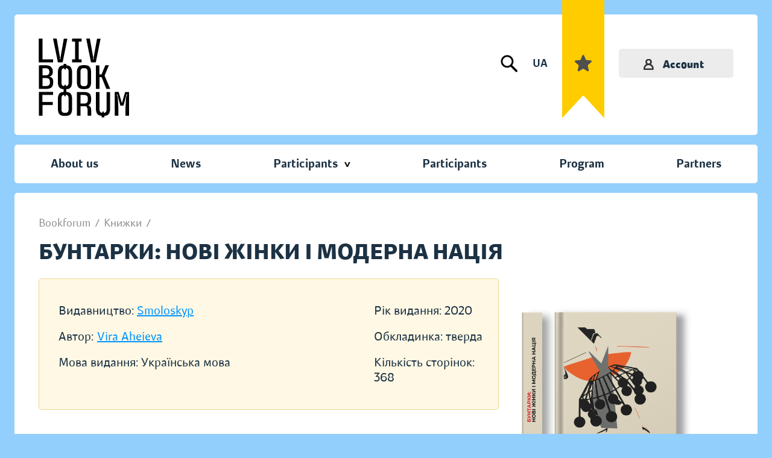

--- FILE ---
content_type: image/svg+xml
request_url: https://bookforum.ua/images/icons/ico-subnav.svg
body_size: -222
content:
<svg width="10" height="8" viewBox="0 0 10 8" fill="none" xmlns="http://www.w3.org/2000/svg">
<path d="M0 0L2.44 1.06656e-07L4.88 5.44L7.32 3.19967e-07L9.76 4.26623e-07L5.88 7.88L3.88 7.88L0 0Z" fill="black"/>
</svg>
